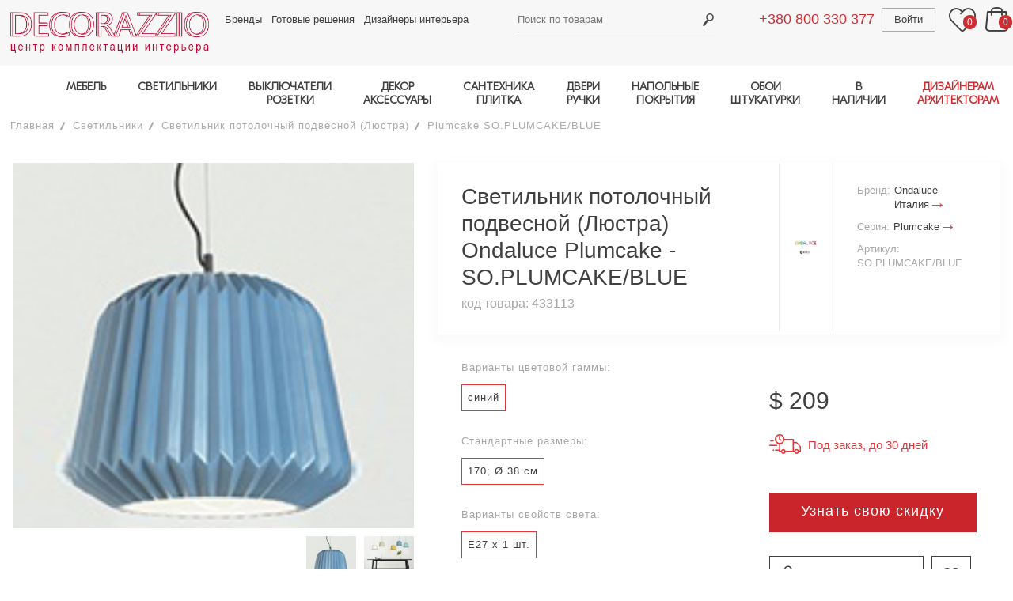

--- FILE ---
content_type: text/html; charset=utf-8
request_url: https://www.decorazzio.com/product/svetilnik-potolochnyy-podvesnoy-ondaluce-soplumcake-blue
body_size: 13492
content:
<!DOCTYPE html>
<html lang="ru">
<head>

	<meta charset="utf-8">
	<meta name="viewport" content="width=device-width, initial-scale=1.0">
	
	<base  href="https://www.decorazzio.com">
	
				<title>Светильник  потолочный подвесной (Люстра) Ondaluce Plumcake - SO.PLUMCAKE/BLUE - купить премиальные светильники | DECORAZZIO.com</title>
		<meta property="og:title" content="Светильник  потолочный подвесной (Люстра) Ondaluce Plumcake - SO.PLUMCAKE/BLUE - купить премиальные светильники | DECORAZZIO.com">
		<meta name="description" property="og:description" content="Светильник  потолочный подвесной (Люстра) Ondaluce Plumcake - SO.PLUMCAKE/BLUE - центр комплектации интерьера Decorazzio - купить премиальные светильники ✔️ Цены производителя ✔️ Шоу-рум в Киеве ✔️ Доставка за 14 дней с фабрики">

	<meta name="keywords" content="Светильник  потолочный подвесной (Люстра) Ondaluce (Италия) фото Plumcake">

	<meta property="og:type" content="website">

	<meta property="og:url" content="https://www.decorazzio.com/product/svetilnik-potolochnyy-podvesnoy-ondaluce-soplumcake-blue">

	<meta property="og:image" content="https://www.decorazzio.com/img/logo.gif">

	
	<link media="all" rel="stylesheet" type="text/css" href="/css/main.css?version=095">

	<link rel="preload" href="/fonts/ubuntu_cyrillic_font.css" as="style">
	<script src="/js/lazysizes.min.js" async></script>
	
		
		<script>
							
			current_product_id = 433113;
			current_product_price = 190;
			window.dataLayer = window.dataLayer || [];
			dataLayer.push({
				dynx_itemid: '433113',
				dynx_pagetype: 'offerdetail',
				dynx_totalvalue: 190
			});
					</script>
	
	<script>
		document.cookie = "javascript=on";
		url_prefix = '';
	</script>
</head>

<body class="user_part_body ">

	<div id="wrapper" class="page-filters">
		<header id="header">
			<div class="wrap">
				<div class="container">
					<a href="/" class="logo">
						<img width="460" height="138" data-src="/images/logo-deco.png" src="/images/blank.gif" alt="decorazzio" class="lazyload">
											</a>
					<div class="frame">
						<div class="holder">
													<a href="tel:+380800330377" class="tel tablet-show ph-phone1">+380 800 330 377</a>
							<nav class="top-nav">
								<ul>
                                    <li><a href="/brands">Бренды</a></li>
									<li><a href="/projects">Готовые решения</a></li>
									<li><a href="/professionals">Дизайнеры интерьера</a></li>
								</ul>
							</nav>
							<div class="search-box">

									<a href="#" class="search-opener"><span class="icon-search_header"></span></a>
	<form action="/katalog/" method="get" id="search">
		<input type="text" id="searchTerm" name="searchTerm" placeholder="Поиск по товарам" value="">
		<input type="submit" value="Search">
	</form>
								
							</div>
							<div class="user-area">
								<a href="tel:+380800330377" class="tel tablet-hide ph-phone1">+380 800 330 377</a>
								<div class="user-box">
									
	<a href="/auth/signin" class="user-login">Войти</a>
	
								</div>
								<a href="#" class="wishlists">
									<span class="icon-header_favorite"></span>
									<span class="counter header-favorites-counter">0</span>
								</a>
								<div class="basket-box">
									<a href="#" class="basket-opener"><span class="icon-header_bag"></span> <span class="counter header-basket-counter">0</span></a>
									<div id="header-basket-items">
																			</div>
								</div>
							</div>
						</div>
						<a href="#" class="sticky-nav-opener icon-header_burger"></a>
						<div class="navigation">
							<a href="#" class="sticky-nav-opener icon-close_burfger"></a>
							<a href="#" class="link-catalog back"><span class="icon-arrow_bigbtn_red"></span> Назад</a>

							<nav class="menu">
    <a class="link-catalog has-menu" href="#">Каталог</a>
    <ul class="main-menu">
        <li>
            <a class="has-menu" href="/katalog/mebel">МЕБЕЛЬ</a>
            <div class="menu-drop">
                <nav>
                    <ul class="main-sub">
                        <li class="categories">
                            <ul>
                                <li><a href="/katalog/mebel-komplekt-v-kuhnyu">Кухня</a></li>
                                <li><a href="/katalog/mebel-mesto-primeneniya-stolovaya">Столовая</a></li>
                                <li><a href="/katalog/mebel-mesto-primeneniya-gostinaya">Гостиная</a></li>
                                <li><a href="/katalog/mebel-mesto-primeneniya-spalnya">Спальня</a></li>
                                <li><a href="/katalog/mebel-mesto-primeneniya-prihojaya">Прихожая</a></li>
                                <li><a href="/katalog/mebel-mesto-primeneniya-kabinet">Кабинет, домашний офис</a></li>
                                <li><a href="/katalog/mebel-mesto-primeneniya-vannaya">Ванная</a></li>
                                <li><a href="/katalog/mebel-mesto-primeneniya-garderob">Гардеробная</a></li>
                                <li><a href="/katalog/mebel-mesto-primeneniya-detskaya">Детская</a></li>
                                <li><a href="/katalog/mebel-mesto-primeneniya-ulica-park-sad">Мебель для улицы,террасы, сада</a></li>
                                <li><a href="/katalog/mebel-mesto-primeneniya-restoran-kafe-bar">Мебель для кафе, ресторана</a></li>
                                <li><a href="/katalog/mebel-mesto-primeneniya-otel-gostinica">Мебель для отеля</a></li>
                                <li><a href="/katalog/mebel-mesto-primeneniya-ofis">Мебель для офиса</a></li>
                            </ul>
                        </li>
                       <li>
                                <b>Столы</b>
                            <ul>
                                <li><a href="/katalog/mebel-obedennyy-stol">Обеденные столы</a></li>
                                <li><a href="/katalog/mebel-kofeynyy-stolik">Кофейные, журнальные столики</a></li>
                                <li><a href="/katalog/mebel-tualetnyy-stolik">Туалетные столики</a></li>
                                <li><a href="/katalog/mebel-pristavnoy-stolik">Приставные столики</a></li>
                                <li><a href="/katalog/mebel-konsolnyy-stol">Консольные столы</a></li>
                                <li><a href="/katalog/mebel-servirovochnyy-stolik">Сервировочные столики, тележки</a></li>
                                <li><a href="#"></a></li>
                                <li><a href="/katalog/mebel-pismennyy-stol">Письменные столы</a></li>
                                <li><a href="#"></a></li>
                                <li><a href="/katalog/mebel-stoly-mesto-primeneniya-restoran-kafe-bar">Столы для ресторанов, кафе, баров</a></li>
                                <li><a href="/katalog/mebel-stoly-mesto-primeneniya-ulica-park-sad">Столы для улицы, террасы, сада</a></li>
                                <li><a href="#"></a></li>
                            </ul>
                        </li>
                        <li>
                                <b>Стулья, табуреты, скамейки</b>
                            <ul>
                                <li><a href="/katalog/mebel-stul-bez-podlokotnikov">Стулья</a></li>
                                <li><a href="/katalog/mebel-stul-s-podlokotnikami">Кресла для стола</a></li>
                                <li><a href="/katalog/mebel-barnyy-stul">Барные стулья</a></li>
                                <li><a href="/katalog/mebel-taburet">Табуреты</a></li>
                                <li><a href="/katalog/mebel-banketka">Скамейки, лавки</a></li>
                                <li><a href="/katalog/mebel-ofisnoe-kreslo">Офисные кресла</a></li>
                                <li><a href="/katalog/mebel-stulya-taburety-skameyki-mesto-primeneniya-restoran-kafe-bar">Кресла для ресторанов, кафе, баров</a></li>
                                <li><a href="#"></a></li>
                            </ul>
                        </li>
                        <li>
                                <b>Кровати</b>
                            <ul>
                                <li><a href="/katalog/mebel-krovat">Кровати двуспальные</a></li>
                                <li><a href="/katalog/mebel-krovat-kruglaya">Круглые кровати</a></li>
                                <li><a href="/katalog/mebel-krovat-s-baldahinom">Кровати с балдахином</a></li>                                                       <li><a href="/katalog/mebel-krovat">Кровати односпальные</a></li>
                                <li><a href="/katalog/mebel-kolybel">Колыбели</a></li>
							    <li><a href="/katalog/mebel-krovat-mesto-primeneniya-otel-gostinica">Кровати для отелей</a></li>
                                <li><a href="/katalog/mebel-izgolove">Изголовья для кроватей</a></li>                            
                                <li><a href="/katalog/mebel-matras">Матрасы</a></li>
                                <li><a href="#"></a></li>
                            </ul>
                        </li>                            
                        <li>
                               <b>Мягкая мебель</b>
                            <ul>
                                <li><a href="/katalog/mebel-divan">Диваны</a></li>
                                <li><a href="/katalog/mebel-modulnyy-divan">Модульные диваны</a></li>
                                <li><a href="/katalog/mebel-divan">Диваны-кровати</a></li>
                                <li><a href="/katalog/mebel-kreslo">Кресла</a></li>
                                <li><a href="/katalog/mebel-podvesnoe-kreslo">Подвесные кресла</a></li>
                                <li><a href="/katalog/mebel-puf">Пуфы</a></li>
                                <li><a href="/katalog/mebel-banketka">Банкетки</a></li>
                                <li><a href="/katalog/mebel-kushetka">Кушетки</a></li>
                                <li><a href="/katalog/mebel-ottomanka">Оттоманки</a></li>
                                <li><a href="/katalog/mebel-shezlong">Шезлонги</a></li>
                                <li><a href="/katalog/mebel-beskarkasnoe-kreslo">Бескаркасные кресла</a></li>
                                <li><a href="/katalog/mebel-kreslo-kachalka">Кресла-качалки</a></li>
                                <li><a href="/katalog/mebel-myagkaya-mebel-mesto-primeneniya-ulica-park-sad">Мягкая мебель для улицы</a></li>
                                <li><a href="#"></a></li>
                            </ul>
                        </li>                       
                        <li>
                                <b>Шкафы, комоды, полки</b>
                            <ul>
                                <li><a href="/katalog/mebel-komod">Комоды</a></li>
                                <li><a href="/katalog/mebel-tumba-prikrovatnaya">Тумбочки прикроватные</a></li>
                                <li><a href="/katalog/mebel-tv-audio-stoyka">ТВ-аудио стойки</a></li>
                                <li><a href="/katalog/mebel-modulnaya-sistema">Модульные системы хранения</a></li>
                                <li><a href="/katalog/mebel-shkaf-garderobnyy">Шкафы гардеробные</a></li>
                                <li><a href="/katalog/mebel-shkaf-knijnyy">Шкаф книжный</a></li>
                                <li><a href="/katalog/mebel-stellaj">Стеллажи</a></li>
                                <li><a href="/katalog/mebel-bar">Бары</a></li>
                                <li><a href="/katalog/mebel-bufet">Буфеты</a></li>
                                <li><a href="/katalog/mebel-vitrina">Витрины</a></li>
                                <li><a href="/katalog/mebel-sekreter">Секретеры</a></li>
                                <li><a href="/katalog/mebel-veshalka">Вешалки для одежды</a></li>
                                <li><a href="/katalog/mebel-prihojaya">Прихожие</a></li>
                                <li><a href="/katalog/mebel-tumba-obuvnaya">Тумбы для обуви</a></li>
                            </ul>
                        </li>
                    </ul>
                </nav>
            </div>
        </li>
        <li>
            <a class="has-menu" href="/katalog/svetilniki">СВЕТИЛЬНИКИ</a>
            <div class="menu-drop">
                <nav>
                    <ul class="main-sub">
                        <li>
                                <b>Потолочные</b>
                            <ul>
                                <li><a href="/katalog/svetilniki-podvesnoy-potolochnyy-razmeshchenie-v-pomeshchenii">Подвесы, люстры</a></li>
                                <li><a href="/katalog/svetilniki-nakladnoy-potolochnyy-razmeshchenie-v-pomeshchenii">Потолочники</a></li>
                                <li><a href="/katalog/svetilniki-vreznoy-potolochnyy-razmeshchenie-v-pomeshchenii">Врезные в потолок</a></li>
                            </ul>
                        </li>
                        <li>
                                <b>Напольные</b>
                            <ul>
                                <li><a href="/katalog/svetilniki-bez-montaja-napolnyy-razmeshchenie-v-pomeshchenii">Торшеры</a></li>
                                <li><a href="/katalog/svetilniki-vreznoy-napolnyy-razmeshchenie-v-pomeshchenii">Врезные в пол</a></li>
                            </ul>
                        </li>
                        <li>
                                <b>Настенные</b>
                            <ul>
                                <li><a href="/katalog/svetilniki-nakladnoy-nastennyy-razmeshchenie-v-pomeshchenii">Накладные (бра)</a></li>
                                <li><a href="/katalog/svetilniki-vreznoy-nastennyy-razmeshchenie-v-pomeshchenii">Врезные в стену</a></li>
                            </ul>
                        </li>
                        <li>
                                <b>Настольные лампы</b>
                            <ul>
                                <li><a href="/catalog/dHlwZT0xJmxpZ2h0X3N1cmZhY2VfaWQ9NCZ1c2VfaWQ9MTk1LDE5NywxNjc%3D">Для чтения, работы</a></li>
                                <li><a href="/katalog/svetilniki-poverhnost-nastolnyy">Общее освещение</a></li>
                            </ul>                            
                        </li>
                        <li class="categories categories2">
                            <ul>
                                <li><a href="/katalog/svetilniki-mesto-primeneniya-vannaya"> 	<b>Светильники для ванной</b>	</a></li>
                                <li><a href="/katalog/svetilniki-razmeshchenie-na-ulice"> 		<b>Уличные и влагозащищенные</b></a></li>
                                <li><a href="/katalog/svetilniki-montaj-shinnaya-sistema"> 		<b>Шинные системы</b>			</a></li>
                                <li><a href="/katalog/svetilniki-montaj-profilnaya-sistema"> 	<b>Профильные системы</b>		</a></li>
                            </ul>
                        </li>
                    </ul>
                </nav>
            </div>
        </li>
        <li class="tablet-hide">
            <a class="has-menu" href="/katalog/rozetki-i-vyklyuchateli">ВЫКЛЮЧАТЕЛИ<br>РОЗЕТКИ</a>
            <div class="menu-drop">
                <nav>
                    <ul class="main-sub">
                        <li>
                            <a href="/katalog/rozetki-i-vyklyuchateli-vyklyuchateli">
                                <b>Выключатели</b>
                            </a>
                        </li>
                        <li>
                            <a href="/katalog/rozetki-i-vyklyuchateli-rozetki">
                                <b>Розетки</b>
                            </a>
                            <ul>                                
                            </ul>
                        </li>
                    </ul>
                </nav>
            </div>
        </li>     
        <li class="tablet-hide">
            <a class="has-menu" href="/katalog/dekor">ДЕКОР<br>АКСЕССУАРЫ</a>
            <div class="menu-drop">
                <nav>
                    <ul class="main-sub">
                        <li>
                            <ul>
                                <li><a href="/katalog/dekor-zerkala"> <b>Зеркала</b></a></li>
                                <li><a href="/katalog/dekor-kartiny"> <b>Картины</b></a></li>
                                <li><a href="/katalog/dekor-vazy"> <b>Вазы</b></a></li>
                            </ul>
                        </li>
                        <li>
                            <ul>
                                <li><a href="/katalog/dekor-chasy"> <b>Часы</b></a></li>
                                <li><a href="/katalog/dekor-kovry"> <b>Ковры</b></a></li>
                                <li><a href="/katalog/dekor-ramki"> <b>Рамки</b></a></li>
                            </ul>
                        </li>                    
                        <li>
                            <ul>
                                <li><a href="/katalog/dekor-skulptury-statuetki"> <b>Cтатуэтки, скульптуры</b></a></li>
                                <li><a href="/katalog/dekor-podushki-pledy-odeyala"> <b>Пледы, одеяла, подушки</b></a></li>
                            </ul>
                        </li>
                        <li>
                            <ul>
                                <li><a href="/katalog/dekor-kaminy"> <b>Камины</b></a></li>
                                <li><a href="/katalog/dekor-podsvechniki"> <b>Подсвечники</b></a></li>
                                <li><a href="/katalog/dekor-raznoe"> <b>Разное</b></a></li>
                            </ul>
                        </li>
                        <li>
                            <ul>
                                <li><a href="/katalog/dekor-posuda"> <b>Посуда</b></a></li>
                            </ul>
                        </li>
                    </ul>
                </nav>
            </div>
        </li>
        <li class="tablet-hide">
            <a class="has-menu" href="/katalog/santehnika-i-plitka">САНТЕХНИКА<br>ПЛИТКА</a>
            <div class="menu-drop">
                <nav>
                    <ul class="main-sub">
                        <li>
                            <ul>
                                <li><a href="/katalog/santehnika-i-plitka-plitka">Плитка</a></li>
                                <li><a href="/katalog/santehnika-i-plitka-smesiteli">Смесители</a>
                                <li><a href="/katalog/santehnika-i-plitka-rakoviny">Раковины</a></li>
                                <li><a href="/katalog/santehnika-i-plitka-unitazy">Унитазы</a></li>
                                <li><a href="/katalog/santehnika-i-plitka-vanny-i-basseyny">Ванны и бассейны</a></li>
                            </ul>
                        </li>
                        <li>
                            <ul>
                                <li><a href="/katalog/santehnika-i-plitka-dushevye-kabiny">Душевые кабины</a></li>
                                <li><a href="/katalog/santehnika-i-plitka-polotencesushiteli">Полотенцесушители</a></li>
                                <li><a href="/katalog/santehnika-i-plitka-radiatory">Радиаторы</a></li>
                                <li><a href="/katalog/santehnika-i-plitka-pissuary">Писсуары</a></li>
                                <li><a href="/katalog/santehnika-i-plitka-aksessuary">Аксессуары</a></li>
                            </ul>
                        </li>
                    </ul>
                </nav>
            </div>
        </li>
        <li class="tablet-hide">
            <a class="has-menu" href="/katalog/dveri-i-ruchki">ДВЕРИ<br>РУЧКИ</a>
            <div class="menu-drop cards">
                <nav>
                    <ul class="main-sub">
                        <li>
                            <ul>
                                <li><a href="/katalog/dveri-i-ruchki-dveri" class="b">Двери</a></li>
                                <li><a href="/katalog/dveri-i-ruchki-dvernye-ruchki" class="b">Ручки</a></li>
                            </ul>
                        </li>
                    </ul>
                </nav>
            </div>
        </li>
        		
        <li class="tablet-show other-items-tablet">
            <a href="#" class="has-menu">ДРУГИЕ ТОВАРЫ</a>
            <ul class="tablet-show-sublist menu-drop">
                <li class="tablet-hide"><a href="/katalog/rozetki-i-vyklyuchateli">Выключатели и Розетки</a></li>
                <li class="tablet-hide"><a href="/katalog/dekor">Декор и Аксессуары</a></li>
                <li class="tablet-hide"><a href="/katalog/santehnika-i-plitka">Сантехника и Плитка</a></li>
                <li class="tablet-hide"><a href="/katalog/dveri-i-ruchki">Двери и Ручки</a></li>
				<li class="tablet-hide"><a href="/katalog/napolnye-pokrytiya">Напольные покрытия</a></li>
                <li class="tablet-hide"><a href="/katalog/oboi-i-shtukaturki">Обои и Штукатурки</a></li>
                                            </ul>
        </li>
        <li class="tablet-hide">
            <a class="has-menu" href="/katalog/napolnye-pokrytiya">НАПОЛЬНЫЕ<br>ПОКРЫТИЯ</a>
            <div class="menu-drop cards">
                <nav>
                    <ul class="main-sub">
                        <li>
                            <ul>
                                <li><a href="/katalog/napolnye-pokrytiya-parketnaya-doska"><b>Паркетная доска</b></a></li>
                                <li><a href="/katalog/napolnye-pokrytiya-parket"><b>Паркет</b></a></li>
                            </ul>
                        </li>
                    </ul>
                </nav>
            </div>
        </li>
        <li class="tablet-hide">
            <a class="has-menu" href="/katalog/oboi-i-shtukaturki">ОБОИ<br>ШТУКАТУРКИ</a>
            <div class="menu-drop">
                <nav>
                    <ul class="main-sub">
                        <li>
                            <span class="a"><b>Обои: материал</b></span>
                            <ul>
                                <li><a href="/katalog/oboi-material-bumaga">Бумажные</a></li>
                                <li><a href="/katalog/oboi-material-vinil">Виниловые</a></li>
                                <li><a href="/katalog/oboi-material-tekstil">Текстильные</a></li>
                                <li><a href="/katalog/oboi-material-flizelin">Флизелиновые</a></li>
                            </ul>
                        </li>
                        <li>
                            <span class="a"><b>Обои: тема</b></span>
                            <ul>
                                <li><a href="/katalog/oboi-tema-odnotonnye">Однотонные</a></li>
                                <li><a href="/katalog/oboi-tema-geometriya">Геометрия</a></li>
                                <li><a href="/katalog/oboi-tema-kletka">Клетка</a></li>
                                <li><a href="/katalog/oboi-tema-polosy">Полосы</a></li>
                                <li><a href="/katalog/oboi-tema-ornament">Орнаменты</a></li>
                                <li><a href="/katalog/oboi-i-shtukaturki-tema-floristika">Флористика</a></li>
                            </ul>
                        </li>
                        <li>
                            <span class="a"><b>&nbsp;</b></span>
                            <ul>
                                <li><a href="/katalog/oboi-tema-damask">Дамаск</a></li>
                                <li><a href="/katalog/oboi-tema-syujety">Сюжеты</a></li>
                                <li>
                                    <a href="/katalog/oboi-tema-imitaciya-kamnya-imitaciya-holsta-imitaciya-dereva-imitaciya-plitki">Имитация</a>
                                </li>
                                <li><a href="/katalog/oboi-tema-abstrakciya">Абстракция</a></li>
                                <li><a href="/katalog/oboi-tema-fotooboi">Фотообои</a></li>
                            </ul>
                        </li>
                        <li>
                            <a href="/katalog/oboi-shtukaturka">
                                <b>Штукатурки</b>
                            </a>
                            <ul>
                                <li><a href="/katalog/oboi-i-shtukaturki-material-vodnaya-osnova">Водная основа</a></li>
                                <li><a href="/katalog/oboi-i-shtukaturki-material-epoksidnaya-smola">Эпоксидная
                                        смола</a></li>
                            </ul>
                        </li>
					</ul>
                </nav>
            </div>
        </li>
        <li>
            <a class="has-menu">В НАЛИЧИИ</a>
            <div class="menu-drop">
                <nav>
                    <ul class="main-sub">
                        <li>
                            <ul>
                                <li><a href="/katalog/mebel-v-nalichii"> <b>МЕБЕЛЬ</b></a></li>
                            </ul>
                        </li>
                        <li>
                            <ul>
                                <li><a href="/katalog/svetilniki-v-nalichii"> <b>СВЕТИЛЬНИКИ</b></a></li>
                            </ul>
                        </li>                    
                        <li>
                            <ul>
                                <li><a href="/katalog/dekor-v-nalichii"> <b>ДЕКОР</b></a></li>
                            </ul>
                        </li>
                    </ul>
                </nav>
            </div>
        </li>
        <li>
            <a class="has-menu highlighted" href="/professionals">ДИЗАЙНЕРАМ<br>АРХИТЕКТОРАМ</a>
            <div class="menu-drop">
                <nav>
                    <ul class="main-sub">
                        <li><a href="/katalog/3d-model-est-3d-model"><b>3Д модели</b></a>
                            <ul>
                                <li><a href="/katalog/mebel-3d-model-est-3d-model">Мебель</a></li>
                                <li><a href="/katalog/svetilniki-3d-model-est-3d-model">Светильники</a></li>
                                <li><a href="/katalog/rozetki-i-vyklyuchateli-3d-model-est-3d-model">Выключатели</a></li>
                                <li><a href="/katalog/dekor-3d-model-est-3d-model">Предметы декора</a></li>
                                <li><a href="/katalog/santehnika-i-plitka-3d-model-est-3d-model">Сантехника</a></li>
                                <li><a href="/katalog/dveri-i-ruchki-3d-model-est-3d-model">Двери и ручки</a></li>
                                <li><a href="/katalog/napolnye-pokrytiya-3d-model-est-3d-model">Отделка пола</a></li>
                                <li><a href="/katalog/oboi-i-shtukaturki-3d-model-est-3d-model">Отделка стен</a></li>
                            </ul>
                        </li>
                        <li><a class="tel" href="/page/partnerksaya-programma-dlya-dizainerov"><b>Партнерская программа</b></a></li>
                        <li><a class="tel" href="/profile"><b>Разместить свой проект на сайте</b></a></li>
                        <li>
							<a><b>Связаться с менеджером</b></a>
							<a href="tel:+380637603240" style="margin-right: 5%"><img src="/images/phone.png" style="width: 30px" alt="телефон"></a>
<a href="mailto:sales@decorazzio.com" style="margin-right: 5%"><img src="/images/email.png" style="width: 30px" alt="email"></a>
<a href="tg://resolve?domain=DEcorazzioKyiv" style="margin-right: 5%"><img src="/images/icons/telegram-64x64.png" style="width: 30px" alt="telegram"></a>
<a href="whatsapp://send?phone=380637603240" style="margin-right: 5%"><img src="/images/icons/whatsapp-64x64.png" style="width: 30px" alt="whatsapp"></a>
<a href="viber://chat?number=380637603240"><img src="/images/icons/viber-64x64.png" style="width: 30px" alt="viber"></a>                        </li>
                    </ul>
                </nav>
            </div>
        </li>
    </ul>
</nav>


							<nav class="sticky-menu">
								<ul>
									<li><a href="/projects">Готовые решения</a></li>
									<li><a href="/professionals">Дизайнеры</a></li>
									<li><a href="/page/delivery">Доставка</a></li>
									<li><a href="/page/service_garant">Гарантии</a></li>
									<li><a href="/page/about">О нас</a></li>
									<li><a href="/page/address">Контакты</a></li>
																		<li><a href="/news">Новости</a></li>
									<li><a href="/page/terms-of-use">Пользовательское соглашение</a></li>
									<li><a href="/page/confidential">Политика конфиденциальности</a></li>
								</ul>
							</nav>
							
							<nav class="tablet-menu">
								<ul>
																			<li><a href="#"><span class="icon-header_favorite"></span> Избранное <span class="counter header-favorites-counter">0</span></a></li>
										<li><a href="#"><span class="icon-header_bag"></span> Корзина <span class="counter header-basket-counter">0</span></a></li>
										<li class="btn-exit"><a href="/auth/signin">Войти</a></li>										
																	</ul>
							</nav>
						</div>
					</div>
				</div>
			</div>
		</header>
		<div id="main">
		
			
			


	<div class="container">
				
						<ul class="breadcrumbs">
			<li><a href="/">Главная</a></li>
			
							<li><a href="/katalog/svetilniki">Светильники</a></li>
						
			<li>
		  						<a href="/katalog/svetilniki-montaj-podvesnoy-poverhnost-potolochnyy">Светильник  потолочный подвесной (Люстра)</a>
		  			</li>
  
			<li><a href="#">Plumcake SO.PLUMCAKE/BLUE</a></li>
			
					  
		  		</ul>				
				<div class="single-product">
					<div class="img-holder">
						<div class="picture">
						  							<div>
								<a href="/image/968211.jpg" rel="lightbox[gallery1]">
									<picture><source srcset="/image/968211-391x356-r.jpg" media="(max-width: 1px)"><source srcset="/image/968211-987x898-r.jpg" media="(max-width: 0px)"><img src="/image/968211-508x414-r.jpg" alt="Светильник  потолочный подвесной (Люстра) Ondaluce Plumcake - SO.PLUMCAKE/BLUE"></picture>								</a>
							</div>
						  							<div>
								<a href="/image/968212.jpg" rel="lightbox[gallery1]">
									<picture><source srcset="/image/968212-391x356-r.jpg" media="(max-width: 1px)"><source srcset="/image/968212-987x898-r.jpg" media="(max-width: 0px)"><img src="/image/968212-508x414-r.jpg" alt="Светильник  потолочный подвесной (Люстра) Ondaluce Plumcake - SO.PLUMCAKE/BLUE"></picture>								</a>
							</div>
						  
						  						</div>
						
					  						<div class="controls">
						  							<div><img src="/image/968211-90x80-c.jpg" alt="Светильник  потолочный подвесной (Люстра) Ondaluce Plumcake - SO.PLUMCAKE/BLUE"></div>
						  							<div><img src="/image/968212-90x80-c.jpg" alt="Светильник  потолочный подвесной (Люстра) Ondaluce Plumcake - SO.PLUMCAKE/BLUE"></div>
						  						  						</div>
					  					</div>
					
					<div class="content">
						<div class="product-title">
							<div class="title">
	<h1>Светильник  потолочный подвесной (Люстра) Ondaluce Plumcake - SO.PLUMCAKE/BLUE</h1>
	<span class="code">код товара:  433113</span>
</div>
<div class="product-logo">
	<img src="/image/960803-80x100-r.jpg" alt="Ondaluce">
</div>
<div class="product-info">
	<ul>
		<li>
			<em>Бренд:</em>
			<a href="/brand/ondaluce">Ondaluce <br />Италия <span class="icon-arrow_bigbtn_red"></span></a>
		</li>
				<li>
			<em>Серия:</em>
			<a href="/brand/ondaluce?searchSeries=Plumcake">Plumcake <span class="icon-arrow_bigbtn_red"></span></a>
		</li>
				<li><em>Артикул: SO.PLUMCAKE/BLUE</em></li>
	</ul>
</div>						</div>
						<div class="product-holder">
							<div class="description">
							
																											<div class="info-row">
											<span class="sub-title">Варианты цветовой гаммы:</span>
											<ul class="material">																										<li><span class="a">синий</span></li>
																							</ul>
										</div>
																			<div class="info-row">
											<span class="sub-title">Стандартные размеры:</span>
											<ul class="material">																										<li><span class="a">170; Ø&nbsp;38 см</span></li>
																							</ul>
										</div>
																			<div class="info-row">
											<span class="sub-title">Варианты свойств света:</span>
											<ul class="material">																										<li><span class="a">E27 x 1 шт.</span></li>
																							</ul>
										</div>
																	
								<div class="info-row">
									<ul class="warranty">
										<li>
											<a href="/page/service_garant" onclick="$.fancybox({href:this.href, type:'ajax'}); return false;" class="warranty-info"><span class="icon-tovar_icon01"></span> <em>Гарантия 1 год</em></a>
										</li>
										<li>
											<a href="/page/sborka-i-montag" onclick="$.fancybox({href:this.href, type:'ajax'}); return false;" class="instruction"><span class="icon-tovar_icon02"></span> <em>Сборка и монтаж</em></span></a>
										</li>
									</ul>
								</div>
							</div>
							<div class="purchase-block">
								
	<div class="priceBlock">
			$&nbsp;<span class="yes_price">209</span>				</div>
	
	
		
	<span class="delivery">
		<span class="icon-delivery_grey"></span>
					<em>Под заказ, до 30 дней</em>
			</span>
	
	<ul class="payment-block">
		<li><a href="/product/433113/order" class="btn ga-btn-discount" onclick="yaCounter22847635.reachGoal('button_finish1'); _gaq.push(['_trackEvent', 'Узнать цену','Узнать цену']); $.fancybox.open({href:this.href, type:'ajax', afterShow: function(){initInputPlaceholder();}}); return false;">Узнать свою скидку</a></li>
		<li>
			<a id="add_to_project" href="#" class="add-basket" onclick="yaCounter22847635.reachGoal('otlogit_v_korziny'); _gaq.push(['_trackEvent', 'Добавить в корзину','Добавить в корзину']); addToBascket(433113, 190); return false;"><span class="icon-add_to_cart"></span>Добавить в корзину</a>
			<a href="#" class="like add-to-favorites" data-product-id="433113"><span class="icon-ad_to_favorite"></span></a>
		</li>
	</ul>
	
			<span class="delivery pricedescription">
			<em>Указана прайсовая цена на базовую комплектацию. Окончательная цена зависит от размеров и отделки.</em>
		</span>
									</div>
						</div>
						<div class="product-frame">
							<div class="product-description">
								<h3>Описание</h3>
								
								<dl>			<dt>Стиль:</dt>
					<dd><a href="/katalog/svetilniki-lyustra-stil-sovremennyy">современный</a></dd>
				
		
		
			<dt>Цвет:</dt>
					<dd><a href="/katalog/svetilniki-lyustra-cvet-siniy">синий</a></dd>
				
			<dt>Материал:</dt>
					<dd><a href="/katalog/svetilniki-lyustra-material-metall">металл</a></dd>
					<dd><a href="/katalog/svetilniki-lyustra-material-steklo">стекло</a></dd>
				
		<dl>
		<dt>Размеры:</dt>
		<dd>диаметр: 38 см</dd>								<dd>высота: 170 см</dd>			</dl>
	
	
	
			<dl>
			<dt>Источник света:</dt>
						<dd>цоколь: E27</dd>			<dd>количество ламп: 1</dd>					</dl>
		
			<dt>Блок питания:</dt>
		<dd>не требуется</dd>
		
		
		
	
		
	
	
	
	
	
				
	<dt>Ед. измерения:</dt><dd>
									шт.
						</dd>
	
			<dt>Страна:</dt>
		<dd><a href="/katalog/svetilniki-lyustra-strana-italiya">Италия</a></dd>
	
			<dt>Бренд:</dt>
		<dd><a href="/katalog/svetilniki-lyustra-brend-ondaluce">Ondaluce</a></dd>
		</dl>
								
																	<p>Подвесной светильник от изысканного и элегантного итальянского бренда Ondaluce, который отличается своим качеством и минимализмом. Серия PLUMCAKE. Основание сделано из прочного окрашенного металла. В качестве плафона используется керамика. Данная модель светильника подходит для стиля современный, минимализм, хай-тек, эклектика и модерн. Основной цвет — небесный и чистый синий. Люстра имеет габаритные размеры: Ø38 В170. В качестве источников света используются лампы 1xE27 светодиодного типа приятного белого свечения.</p>
															</div>
							<div class="product-description">
																</div>
						</div>
						
												
												
					</div>
				</div>

				<script>
				function changeSize1275(changeSize1275Val) {
					if (changeSize1275Val.matches) {
						if (document.querySelector('.single-product .img-holder + .content > .product-title')) {
							document.querySelector('.single-product .img-holder + .content > .product-title').remove()
						}
							document.querySelector('.single-product').prepend(lgShow)
							document.querySelector('.single-product > .product-title').classList.add('hidden', 'tablet-show')
					} else {
						if (document.querySelector('.single-product .product-title.hidden.tablet-show')) {
							document.querySelector('.single-product .product-title.hidden.tablet-show').remove()
						}
							document.querySelector('.single-product .img-holder + .content').prepend(lgShow)
							document.querySelector('.single-product .img-holder + .content > .product-title').classList.remove('hidden', 'tablet-show')
					}
				}

				var lgShow = document.querySelector('.product-title');
				var changeSize1275Val = window.matchMedia("(max-width: 1275px)")
				changeSize1275(changeSize1275Val)
				changeSize1275Val.addListener(changeSize1275)
				</script>

								
									<div class="new-goods indent">
						<h2 class="title">Товары серии</h2>
						<div class="new-goods-list">
								<div class="slide">
		<div class="img-holder">
						<a href="/product/svetilnik-potolochnyy-podvesnoy-ondaluce-soplumcake-turch" class="title" title="Светильник  потолочный подвесной (Люстра) Plumcake SO.PLUMCAKE/TURCH">
				<img width="420" height="382" src="/images/blank.gif" data-src="/image/983551-420x382-r.jpg" class="lazyload" alt="Светильник  потолочный подвесной (Люстра)">
			</a>
		</div>
		<div class="content">
			<a href="/product/svetilnik-potolochnyy-podvesnoy-ondaluce-soplumcake-turch" class="title" title="Светильник  потолочный подвесной (Люстра) Plumcake SO.PLUMCAKE/TURCH">Светильник  потолочный подвесной (Люстра) Plumcake SO.PLUMCAKE/TURCH</a>
			<span class="description">Ondaluce, Италия</span>
					</div>
			</div>
	<div class="slide">
		<div class="img-holder">
						<a href="/product/svetilnik-potolochnyy-podvesnoy-ondaluce-soplumcake-giallo" class="title" title="Светильник  потолочный подвесной (Люстра) Plumcake SO.PLUMCAKE/GIALLO">
				<img width="420" height="382" src="/images/blank.gif" data-src="/image/983550-420x382-r.jpg" class="lazyload" alt="Светильник  потолочный подвесной (Люстра)">
			</a>
		</div>
		<div class="content">
			<a href="/product/svetilnik-potolochnyy-podvesnoy-ondaluce-soplumcake-giallo" class="title" title="Светильник  потолочный подвесной (Люстра) Plumcake SO.PLUMCAKE/GIALLO">Светильник  потолочный подвесной (Люстра) Plumcake SO.PLUMCAKE/GIALLO</a>
			<span class="description">Ondaluce, Италия</span>
					</div>
			</div>
	<div class="slide">
		<div class="img-holder">
						<a href="/product/svetilnik-potolochnyy-podvesnoy-ondaluce-soplumcake-tort" class="title" title="Светильник  потолочный подвесной (Люстра) Plumcake SO.PLUMCAKE/TORT">
				<img width="420" height="382" src="/images/blank.gif" data-src="/image/968215-420x382-r.jpg" class="lazyload" alt="Светильник  потолочный подвесной (Люстра)">
			</a>
		</div>
		<div class="content">
			<a href="/product/svetilnik-potolochnyy-podvesnoy-ondaluce-soplumcake-tort" class="title" title="Светильник  потолочный подвесной (Люстра) Plumcake SO.PLUMCAKE/TORT">Светильник  потолочный подвесной (Люстра) Plumcake SO.PLUMCAKE/TORT</a>
			<span class="description">Ondaluce, Италия</span>
					</div>
			</div>
						</div>
					</div>
				
									<div class="new-goods indent">
						<h2 class="title">Похожие товары</h2>
						<div class="new-goods-list">
								<div class="slide">
		<div class="img-holder">
						<a href="/product/svetilnik-potolochnyy-podvesnoy-lyustra--the-fild-" class="title" title="Светильник  потолочный подвесной (Люстра) STICK">
				<img width="420" height="382" src="/images/blank.gif" data-src="/image/968733-420x382-r.jpg" class="lazyload" alt="Светильник  потолочный подвесной (Люстра)">
			</a>
		</div>
		<div class="content">
			<a href="/product/svetilnik-potolochnyy-podvesnoy-lyustra--the-fild-" class="title" title="Светильник  потолочный подвесной (Люстра) STICK">Светильник  потолочный подвесной (Люстра) STICK</a>
			<span class="description">The FILD, Украина</span>
					</div>
			</div>
	<div class="slide">
		<div class="img-holder">
						<a href="/product/svetilnik-potolochnyy-podvesnoy-lyustra--the-fild-" class="title" title="Светильник  потолочный подвесной (Люстра) BLT_4">
				<img width="420" height="382" src="/images/blank.gif" data-src="/image/969264-420x382-r.jpg" class="lazyload" alt="Светильник  потолочный подвесной (Люстра)">
			</a>
		</div>
		<div class="content">
			<a href="/product/svetilnik-potolochnyy-podvesnoy-lyustra--the-fild-" class="title" title="Светильник  потолочный подвесной (Люстра) BLT_4">Светильник  потолочный подвесной (Люстра) BLT_4</a>
			<span class="description">The FILD, Украина</span>
					</div>
			</div>
	<div class="slide">
		<div class="img-holder">
						<a href="/product/svetilnik-potolochnyy-podvesnoy-artemide-0940050a" class="title" title="Светильник  потолочный подвесной (Люстра) Null Vector Alfa">
				<img width="420" height="382" src="/images/blank.gif" data-src="/image/807502-420x382-r.jpg" class="lazyload" alt="Светильник  потолочный подвесной (Люстра)">
			</a>
		</div>
		<div class="content">
			<a href="/product/svetilnik-potolochnyy-podvesnoy-artemide-0940050a" class="title" title="Светильник  потолочный подвесной (Люстра) Null Vector Alfa">Светильник  потолочный подвесной (Люстра) Null Vector Alfa</a>
			<span class="description">Artemide, Италия</span>
					</div>
			</div>
						</div>
					</div>
								
	</div>






<script src="/js/product.js?version=095"></script>
		</div>
		<footer id="footer">
			<div class="container">
				<div class="column">
					<strong class="tablet-title">Координаты</strong>
					<ul class="contact">
	<li>
		<a class="tel ph-phone1" href="tel:+380800330377">+380 800 330 377</a>
	</li>
	<li>
		<strong class="location" style="padding: 6px 0 0 35px;">Киев пр-т Валерия Лобановского, 72</strong>
	</li>
	<li>
		<a href="mailto:sales@decorazzio.com" style="background: url(../images/icon-message.png) no-repeat; padding: 10px 0 0 40px;"><span style="display: inline-block">Написать нам письмо</span></a>
	</li>
</ul>					<ul class="contact">
						<li>
							<a href="#popup_requestCall" class="lightbox btn">Заказать обратный звонок</a>
						</li>
						<li>
							<ul class="social">
																<li> <a class="fb" href="https://www.facebook.com/decorazzio.com.ua" target="_blank" title="Facebook"><span class="icon-social_fb"></span></a></li>
								<li> <a class="youtube" href="https://www.youtube.com/user/decorazzio" target="_blank" title="YouTube"><span class="icon-social_yt"></span></a></li>
								<li> <a class="instagram" href="https://www.instagram.com/decorazzio/" target="_blank" title="Instagram"><span class="icon-social_insta"></span></a></li>
							</ul>
						</li>
					</ul>
				</div>
				<div class="column">
					<nav>
						<ul class="footer-menu">
							<li>
								<strong class="tablet-title">Информация</strong>
								<ul>
									<li><a href="/page/about">О нас</a></li>
																											<li><a href="/news">Новости</a></li>
									<li><a href="/professionals">Дизайнеры</a></li>
									<li><a href="/page/address">Контакты</a></li>
									<li><a href="/brands">Бренды</a></li>
								</ul>
							</li>
							<li>
								<strong class="tablet-title">Пользователям</strong>
								<ul>
									<li><a href="/projects">Готовые решения</a></li>
									<li><a href="/page/service_garant">Гарантии</a></li> 
									<li><a href="/page/delivery">Доставка</a></li> 
									<li><a href="/page/terms-of-use">Пользовательское соглашение</a></li>
									<li><a href="/page/confidential">Политика конфиденциальности</a></li>
								</ul>
							</li>
						</ul>
					</nav>
				</div>
				<div class="column last">
					<div class="area">
						<a href="/" class="sub-logo"><img width="460" height="102" src="/images/blank.gif" data-src="/images/sub-logo.png" alt="decorazzio" class="lazyload"></a>
						<p class="about">Центр комплектации интерьера Decorazzio: мебель, свет, сантехника и многое другое. Быстрая доставка, профессиональный сервис, лучшие цены</p>
						<span class="copy">&copy; 2013-2026 All rights reserved – Decorazzio</span>
					</div>
				</div>
			</div>
        <div class="totop"></div>
		</footer>
		
		<!-- lightbox structure  -->
			<!-- lightbox structure  -->
	<div class="popup-holder">
		<div id="popup1" class="lightbox lightbox-contact"> 
			<h3>Задать вопрос</h3>
			<form method="post" action="/request/question/L3Byb2R1Y3Qvc3ZldGlsbmlrLXBvdG9sb2Nobnl5LXBvZHZlc25veS1vbmRhbHVjZS1zb3BsdW1jYWtlLWJsdWU=" name="frm_askQuest" id="frm_askQuest" class="form-question" onsubmit="return initRequestForm(this, function(){yaCounter22847635.reachGoal('ORDER'); _gaq.push(['_trackEvent', 'Отправить','Задать вопрос']); });">
				<div class="row">
					<label for="frm_askQuest_name" class="required">
						<input type="text" value="" name="user[name]" id="frm_askQuest_name" required placeholder="Ваше имя" />
					</label>
				</div>
				<div class="row">
						<select class="flags">
		<option data-image="/images/flag-01.png" value="+38" selected>&nbsp;</option>
		<option data-image="/images/flag-02.png" value="+7" >&nbsp;</option>
		<option data-image="/images/flag-03.png" value="+37">&nbsp;</option>
	</select>
	<label class="required contact-tel">
		<input type="text" class="enter-phone" name="user[phone]" value="" required placeholder="+38 (999) 999 - 99 - 99" />
	</label>					<label for="frm_askQuest_email" class="required contact-email">
						<input type="email" value="" name="user[email]" id="frm_askQuest_email" placeholder="E-mail" required />
					</label>
				</div>
				<div class="row">
					<label for="frm_askQuest_details" class="required"><textarea name="user[details]" id="frm_askQuest_details" placeholder="Вопрос" required></textarea></label>
				</div>
				<p class="required-field">* обязательные поля</p>
				<input class="btn ga-btn-ask-question" type="submit" value="Отправить" />
				<input type="text" value="" name="form[filter]" class="form-filter" />
	<script> document.write('<input type="hidden" value="08acb130eb304620c760eca8f410d343" name="form[slug]">'); </script>
			</form>
		</div>

		<div id="popup2" class="lightbox lightbox-contact"> 
			<h3>Подбор мебели по фото</h3>
			<form method="post" action="/request/specification/L3Byb2R1Y3Qvc3ZldGlsbmlrLXBvdG9sb2Nobnl5LXBvZHZlc25veS1vbmRhbHVjZS1zb3BsdW1jYWtlLWJsdWU=" enctype="multipart/form-data" name="frm_sendSpec" id="frm_sendSpec" class="form-question" onsubmit="return initRequestForm(this);">
				<div class="row">
					<label for="frm_sendSpec_file" class="required contact-file">
						<input type="file" class="upload-file" name="file" accept="image/jpeg,image/png,image/gif" required data-jcf='{"buttonText": "Добавить фото","placeholderText":"Определим какая мебель изображена на фото"}' id="frm_sendSpec_file" />
					</label>
				</div>
				<div class="row">
					<label for="frm_sendSpec_name" class="required">
						<input type="text" placeholder="Ваше имя" value="" name="user[name]" id="frm_sendSpec_name" required />
					</label>
				</div>
				<div class="row">
						<select class="flags">
		<option data-image="/images/flag-01.png" value="+38" selected>&nbsp;</option>
		<option data-image="/images/flag-02.png" value="+7" >&nbsp;</option>
		<option data-image="/images/flag-03.png" value="+37">&nbsp;</option>
	</select>
	<label class="required contact-tel">
		<input type="text" class="enter-phone" name="user[phone]" value="" required placeholder="+38 (999) 999 - 99 - 99" />
	</label>					<label for="frm_sendSpec_email" class="required contact-email">
						<input type="email" value="" name="user[email]" id="frm_sendSpec_email" placeholder="E-mail" required>
					</label>
				</div>
				<div class="row">
					<label for="frm_sendSpec_details" class="required"><textarea placeholder="Вопрос" name="user[details]" id="frm_sendSpec_details" required></textarea></label>
				</div>
				<p class="required-field">* обязательные поля</p>
				<input class="btn" type="submit" value="Отправить" onclick="yaCounter22847635.reachGoal('specifikaciya_step_2'); _gaq.push(['_trackEvent', 'Отправить спецификацию Шаг 2','Отправить спецификацию Шаг 2']); return true;">
				<input type="text" value="" name="form[filter]" class="form-filter" />
	<script> document.write('<input type="hidden" value="08acb130eb304620c760eca8f410d343" name="form[slug]">'); </script>
			</form>
		</div>
		
		<div id="popup_requestCall" class="lightbox lightbox-contact">
			<h3>Заказать обратный звонок</h3>
			<form method="post" action="/request/call/L3Byb2R1Y3Qvc3ZldGlsbmlrLXBvdG9sb2Nobnl5LXBvZHZlc25veS1vbmRhbHVjZS1zb3BsdW1jYWtlLWJsdWU=" name="frm_requestCall" id="frm_requestCall" class="form-project" onsubmit="return initRequestForm(this);">
				<div class="row required">
					<input type="text" value="" name="user[name]" required placeholder="Ваше имя">
				</div>
				<div class="row"> 
						<select class="flags">
		<option data-image="/images/flag-01.png" value="+38" selected>&nbsp;</option>
		<option data-image="/images/flag-02.png" value="+7" >&nbsp;</option>
		<option data-image="/images/flag-03.png" value="+37">&nbsp;</option>
	</select>
	<label class="required contact-tel">
		<input type="text" class="enter-phone" name="user[phone]" value="" required placeholder="+38 (999) 999 - 99 - 99" />
	</label>				</div>
				<p class="required-field">* обязательные поля</p>
				<input class="btn ga-btn-request-callback" type="submit" value="Заказать обратный звонок">
				<input type="text" value="" name="form[filter]" class="form-filter" />
	<script> document.write('<input type="hidden" value="08acb130eb304620c760eca8f410d343" name="form[slug]">'); </script>
			</form>
		</div>
	</div>
	
	
	</div>


	<script src="/js/jquery-1.12.4.min.js" defer></script>
	<script src="/js/jquery.libs.min.js" defer></script>
	<script src="/js/jquery.main.js?version=095" defer></script>

	
	<script>
		_gaq = {}; _gaq.push = function(){};
	</script>

	
	<script async src="https://www.googletagmanager.com/gtag/js?id=G-0H8YR2758W"></script>
	<script>
		<!-- Google tag (gtag.js) -->
		window.dataLayer = window.dataLayer || [];
		function gtag(){dataLayer.push(arguments);}
		gtag('js', new Date());
		gtag('config', 'G-0H8YR2758W');

				(function(w,d,u){
			var s=d.createElement('script');s.async=true;s.src=u+'?'+(Date.now()/60000|0);
			var h=d.getElementsByTagName('script')[0];h.parentNode.insertBefore(s,h);
		})(window,document,'https://bitrix.premium-format.com.ua/upload/crm/tag/call.tracker.js');
	   (function(w,d,u){
		   var s=d.createElement('script');s.async=1;s.src=u+'?'+(Date.now()/60000|0);
		   var h=d.getElementsByTagName('script')[0];h.parentNode.insertBefore(s,h);
	   })(window,document,'https://bitrix.premium-format.com.ua/upload/crm/site_button/loader_1_x250x5.js');
		
							yaCounter22847635 = {}; yaCounter22847635.reachGoal = function() {};
			</script>

		<noscript><div><img src="https://mc.yandex.ru/watch/22847635" style="position:absolute; left:-9999px;" alt="" /></div></noscript>

	<script src="https://istat24.com/js/replace.js"></script>

	
	
	<!-- production -->
	<!-- production -->

</body>
</html>

--- FILE ---
content_type: application/javascript
request_url: https://www.decorazzio.com/js/product.js?version=095
body_size: 1118
content:
function initProduct() {

	if ( typeof showSpoiler === 'function' ) {
		showSpoiler();
	}
/*
	var currentImg = 'thumb1';					   
	$('#Gallery div.img').click(function() {
		$('#'+currentImg).removeClass('sel');
		currentImg = $(this).attr('id');
		
		$('#mainImg').hide();
		var url = '/image/' + $(this).attr('rel'); // 'images/catalog/gallery/img'+currentImg.substring(5)+'.jpg';
		$('#mainImg')
			.attr('src', url + '-442x320-r.jpg')
			.fadeIn()
			.parent().attr('href', url + '.jpg');
		
		$(this).parent().addClass('sel');
		return false;
	})
*/
	
	var currentId = 'tabGallery';
	$('.roundMenu li').click(function() {
		if ($(this).attr('id') == 'null') {
			return true;
		}
		$('#'+currentId).removeClass('sel');
		$('#'+currentId.substring(3)).hide();
		
		$(this).addClass('sel');
		currentId = $(this).attr('id');
		$('#'+currentId.substring(3)).fadeIn("slow");
		return false;
	})
	
	// $("a[rel^='prettyPhoto']").prettyPhoto();
	
	// $('#add_to_project').click( addToBascket );
	
	$('.cart-bg > a, a#link_current_order').click(function(){
		document.location.href = this.href + '/back/' + encodeURIComponent( $.base64.encode( '/product/' + current_product_id ) );
		return false;
	});
	
	// $('#tooltip-basic').poshytip({showTimeout: 1, className: 'tip-yellow tip-nonbold'});
	// $('#tooltip-select1').poshytip();
	// $('#tooltip-select2').poshytip();
	// $('#tooltip-select3').poshytip();
	// $('#add_to_project').poshytip({showTimeout: 1, className: 'tip-yellow tip-nonbold'});
	
	let favoriteProducts = getFavoriteProduct();
	if ( typeof favoriteProducts[current_product_id] !== 'undefined') {
		$('.add-to-favorites').addClass('active');
	}
	
	$('.add-to-favorites').click(function(){
		let prodId = this.getAttribute('data-product-id');
		addFavoriteProduct(prodId);
		$(this).addClass('active');
		// $.fancybox.open('#addToFavoritePopup');
		return false;
	});
	
}
	
/*
function showFullImage(a_obj) {
	// var img = $(a_obj).attr('href');
	// $.facebox({ image: img });
	// $.prettyPhoto.open(a_obj);
	prettyPhoto.open();
	return false;
}*/

function getFileId(file_type) {

	$.post(
		'/product/'+current_product_id+'/file/' + file_type,
		null,
		function(json) {
			if (json.status == '200 OK') {
				$(document).trigger('close.facebox');
				window.location.href = '/file/'+ json.file_id;
			} else {
				$.facebox( json.message );
				
				if (json.status == '500 Error') {
					$('#facebox .close').hide();
				}
				
				$('.message .fade').click(function(event){
					$(this).parents('.alert').fadeOut();
					$(document).trigger('close.facebox');
					return false;
				});
				if (json.status == '202 Accepted') {
					// $("#contact_phone").mask("+99999999999?9");
				}
			}
		},
		"json"
	);

	return false;
}
